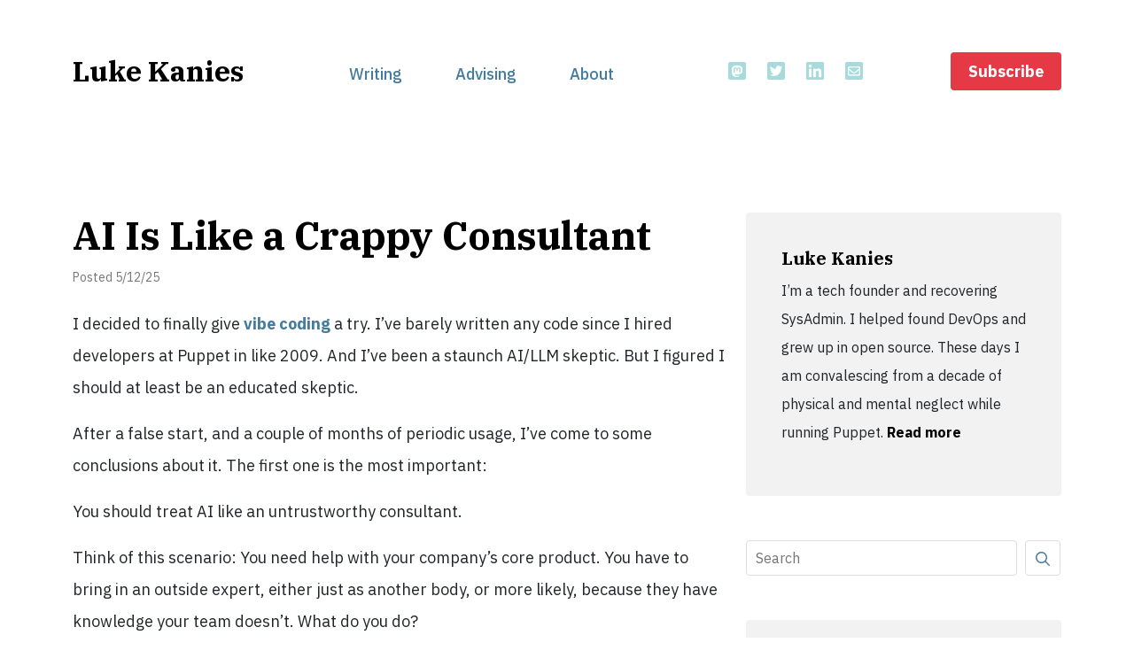

--- FILE ---
content_type: text/html;charset=UTF-8
request_url: https://www.madstop.com/
body_size: 20358
content:
<!DOCTYPE html><html><head><meta name="generator" content="Hugo 0.101.0"><meta charset="utf-8"><meta name="viewport" content="width=device-width,initial-scale=1"><link href="https://cdn.jsdelivr.net/npm/bootstrap@5.2.0/dist/css/bootstrap.min.css" rel="stylesheet" integrity="sha384-gH2yIJqKdNHPEq0n4Mqa/HGKIhSkIHeL5AyhkYV8i59U5AR6csBvApHHNl/vI1Bx" crossorigin="anonymous"><title>Luke Kanies</title><link rel="stylesheet" type="text/css" href="/style.css"><style type="text/css">#mc_embed_signup input.mce_inline_error { border-color:#6B0505; } #mc_embed_signup div.mce_inline_error { margin: 0 0 1em 0; padding: 5px 10px; background-color:#6B0505; font-weight: bold; z-index: 1; color:#fff; }</style><style type="text/css">#mc_embed_signup input.mce_inline_error { border-color:#6B0505; } #mc_embed_signup div.mce_inline_error { margin: 0 0 1em 0; padding: 5px 10px; background-color:#6B0505; font-weight: bold; z-index: 1; color:#fff; }</style></head><body style="zoom: 1;"><div id="header" class="container"><h1 id="logo"><a href="/">Luke Kanies</a></h1><nav id="nav" class="nav justify-content-center"><a class="nav-link" href="/writing/">Writing</a>
<a class="nav-link" href="/advising/">Advising</a>
<a class="nav-link" href="/about/">About</a></nav><div id="social-media-icons"><a rel="me" href="https://hachyderm.io/@lkanies" target="_blank"><img class="social-media-icon" src="/images/Mastodon.png" alt="Mastodon Icon"></a>
<a href="https://twitter.com/lkanies" target="_blank"><img class="social-media-icon" src="/images/Twitter.png" alt="Twitter Icon"></a>
<a href="https://www.linkedin.com/in/lukekanies/" target="_blank"><img class="social-media-icon" src="/images/LinkedIn.png" alt="LinkedIn Icon"></a>
<a href="/cdn-cgi/l/email-protection#7e120b151b3e120b151b151f10171b0d501d1113" target="_blank"><img class="social-media-icon" src="/images/Email.png" alt="Email Icon"></a></div><button class="subscribe-btn" id="header-subscribe-btn">Subscribe</button><div id="modal"><div id="subscription-modal"><div class="container" id="mc_embed_signup"><div class="row justify-content-md-center"><div class="col-xl-8 col-lg-10" id="newsletter"><span id="exit-modal"><img src="/images/xmark-solid.svg" alt="Exit modal icon"></span><p>If you prefer to receive all of my writing in your inbox, you can subscribe here. I strive to publish weekly, on Tuesday mornings.</p><form id="subscribe" class="col-xl-7 col-lg-12" action="https://lukekanies.us11.list-manage.com/subscribe/post?u=db716cf6c249a172a244d611c&amp;id=ff71254ccf&amp;f_id=006e8de0f0" method="post" name="mc-embedded-subscribe-form" target="_blank" novalidate=""><div class="mc-field-group"><label hidden="" for="mce-EMAIL">Email address</label>
<input type="email" name="EMAIL" id="mce-EMAIL" class="subscribe-input" placeholder="Email address">
<span id="mce-EMAIL-HELPERTEXT" class="helper_text"></span>
<button type="submit" class="subscribe-btn" value="Subscribe" name="subscribe" id="mc-embedded-subscribe">Subscribe</button></div><div hidden=""><input type="hidden" name="tags" value="9205741"></div><div id="mce-responses" class="clear"><div class="response" id="mce-error-response" style="display:none"></div><div class="response" id="mce-success-response" style="display:none"></div><div style="position:absolute;left:-5000px" aria-hidden="true"><input type="text" name="b_db716cf6c249a172a244d611c_ff71254ccf" tabindex="-1"></div></div></form></div></div></div></div></div></div><div class="accordion" id="nav-mobile"><div class="accordion-item"><h2 class="accordion-header" id="headingTwo"><button class="accordion-button collapsed" type="button" data-bs-toggle="collapse" data-bs-target="#collapse" aria-expanded="false" aria-controls="collapseTwo">
Luke Kanies</button></h2><div id="collapse" class="accordion-collapse collapse" aria-labelledby="headingTwo" data-bs-parent="#accordionExample"><div class="accordion-body"><ul><li><a class="dropdown-item" href="/writing/">Writing</a></li><li><a class="dropdown-item" href="/advising/">Advising</a></li><li><a class="dropdown-item" href="/about/">About</a></li></ul></div></div></div></div><div class="container"><div id="content"><div class="row"><div class="col-lg-8 col-xs-12"><div id="results"></div><div id="main-content" style="display: block;"><div class="post"><a href="/writing/ai-is-like-a-crappy-consultant/"><h1>AI Is Like a Crappy Consultant</h1></a><time class="post-time" datetime="2025-05-12">Posted 5/12/25</time><br><br><p>I decided to finally give <a href="https://www.merriam-webster.com/slang/vibe-coding">vibe coding</a> a try. I’ve barely written any code since I hired developers at Puppet in like 2009. And I’ve been a staunch AI/LLM skeptic. But I figured I should at least be an educated skeptic.</p><p>After a false start, and a couple of months of periodic usage, I’ve come to some conclusions about it. The first one is the most important:</p><p>You should treat AI like an untrustworthy consultant.</p><p>Think of this scenario: You need help with your company’s core product. You have to bring in an outside expert, either just as another body, or more likely, because they have knowledge your team doesn’t. What do you do?</p><p>Give them commit access and let them work unsupervised? Of course not.</p><p>At the least, you have someone sit by their side, checking every line.</p><p>More likely, you don’t even let them touch the keyboard. After all, you want more than the help – you want your team trained up so they don’t need that help next time. The only way you’ll get that is if your team does the work, even if someone else is telling them what to do.</p><p>That’s how I consulted at Puppet: I show up, I walk you through all the work, and when I leave you have more than a functioning system; you actually know how to use it. Sure, it was faster and easier to do all the work myself. But no one ever learned anything then.</p><p>All the coding I’ve done with AI help is in Swift, using SwiftUI, to build iOS apps. I’ve never worked with anything like any of that – I’ve not used any of the specific tech (other than an iPhone as a user). I’ve never used a UI framework. I’ve never worked in statically typed languages. And I’ve barely ever worked in compiled languages. So, it seemed like a solid use case for getting some fast help.</p><p>My first try used <a href="https://www.cursor.com">Cursor</a>, and let it edit everything.</p><p>After a few iterations, I had a bare-bones application. But… I felt like I was pushing around a bag full of bolts. There was definitely stuff in there. But I didn’t even know how to think about the changes I needed, because I didn’t understand enough.</p><p>So on the second iteration, I decided I would do all the typing: The AI does not get to touch the keyboard. When I started it was all gibberish, because I didn’t understand anything. But after only a session or two, I have a pretty good sense of how both the language and framework work. That’s about when I realized the second big thing:</p><p>AIs are crappy architects.</p><p>It kept giving me stupid advice. For instance, every time it encountered an error, it would just catch it and print some logs. Uhhh… that’s bad. It would encounter a small problem, and design a big stupid solution instead of doing a small rearchitecture. Because it can’t think, it couldn’t realize when it hit a design wall that needed rethinking.</p><p>After a while, I concluded that it wasn’t very good at the back end code – I have a lot of experience with modeling and data flow, and I kept finding dumb things it did. But I never found those dumb things in the area I have no experience: the UI.</p><p>But… then I thought for a bit. And I realized, duh, that’s probably just because I’m not good enough yet to recognize the dumb stuff it’s doing.</p><p>Coincidentally, I am now hitting a repetitive wall with Swift’s type checking. I keep having to break a view into smaller and smaller files so that it can compile fast enough. Turns out that’s the AI’s only trick for fixing this problem. But a small amount of research shows there are other options. In particular, I can instrument the compile and see what’s actually taking all the time, and focus on just rewriting that code to be more compiler-friendly. This is the kind of stuff an experienced programmer does without thinking, but a crappy consultant whose entire experience is based on trawling Stack Overflow probably never figures it out.</p><p>I did find one area where LLMs absolutely excel, and I’d never want to be without them:</p><p>AIs can find your syntax error 100x faster than you can.</p><p>They’ve been a useful tool in multiple areas, to my surprise. But this is the one space where they’ve been an honestly huge help: I know I’ve made a mistake somewhere and I just can’t track it down. I can spend ten minutes staring at my files and pulling my hair out, or get an answer back in thirty seconds.</p><p>There are whole categories of coding problems that look like this, and LLMs are damn good at nearly all of them. Where did I fail to log correctly? Where am I not handling an error appropriately? If I am updating this method name, which files do I have to change?</p><p>I’ve had about five to ten sessions of using Claude – just on the command line, no fancy tools, and no editing allowed. I have about enough experience with Swift and SwiftUI that the terms of the relationship have changed. I feel more like the senior engineer, and it is the junior developer I have working on a short term contract. I can pass it the stupid grunt work (rename this method through the whole system, fill out this boilerplate for a new view, figure out how this new library works).</p><p>But I absolutely can’t trust it to make any big decisions. And I have to check all of its work. (Even better, it won’t be offended when I do.)</p><p>After a few more sessions, I’ll probably start letting it edit files directly. But only for that kind of large scale, small change work. Once I build the error management framework, it can probably push it through the system (especially since I’ve sprinkled my code with comments when the error management was missing). But I’ll still walk through all the changes to ensure it actually makes sense.</p><div class="tags"><a class="tag-btn" href="https://lukekanies.com/tags/opinion">Opinion</a>
<a class="tag-btn" href="https://lukekanies.com/tags/ai">AI</a></div></div><div class="post"><a href="/writing/those-great-new-calendar-tools-probably-wont-help-you/"><h1>Those Great New Calendar Tools Probably Won't Help You</h1></a><time class="post-time" datetime="2023-09-15">Posted 9/15/23</time><br><br><p><em>They’re built for people who hate meetings, not for those who need to be great at them.</em></p><p><img src="/images/calendar.jpg" alt="">
<em>Photo courtesy of <a href="https://unsplash.com/photos/9n1USijYJZ4">JEShoots</a>.</em></p><p>There is a new movement around tools for managing your calendar. My favorite is <a href="https://reclaim.ai" title="Reclaim: Make time when there is none">Reclaim</a>, but there are many others. They provide help running meetings, rearranging them, and avoiding them.</p><p>It’s great that these tools exist. The calendar is the least improved area in the average office worker’s life in the last few decades. My particular bugaboo is that calendar apps don’t know that you exist as a physical person, so they are perfectly willing to let you schedule two in-person events five minutes and 3000 miles apart. Any other kind of application would see that as a catastrophically brain-dead bug, but somehow the tools we use to arrange our lives don’t.</p><p>But… Something always struck me as off about these new tools. I didn’t want to use any of them. <a href="https://lukekanies.com/series-power-tools/">I’m a tool junkie</a>, so this is pretty weird. Even Reclaim took me a while to understand and fit into my life. It was obvious these tools weren’t for me, but why not? Who were they for?</p><p>They’re for front-line workers: Developers, accountants, SREs. I used to be one of those. I’ve certainly been yelled at enough by them for putting meetings on their calendars.</p><p>But I’m not one today. I haven’t been in at least a decade.</p><p>My employees at Puppet used to say they hated meetings (I’m sure they still do, they just don’t work for <em>me</em> any more). I would tell them: Replace “meeting” with “collaborating with my team-mates” and say that again, eh?</p><p>So yeah, I have a different perspective on meetings.</p><p>Not that I think they’re all awesome. But for me — and most other leaders and managers — meetings are how we do our job. The life of a manager is built around communication. Much of it can be unscheduled, and ideally asynchronous. But a lot of it needs to be direct, synchronous, interactive.</p><p>That interactive time is much less efficient than, say, email, which means managers have to schedule their time carefully to ensure they get everything done. And of course, employees <em>hate</em> it when a manager shows up at their desk unannounced and asks for time. They want that meeting scheduled, too.</p><p>So a manager’s day is built around meetings, and there is a new crop of tools to help with them. What’s not to love?</p><p>Well. The tools are built by and for people who hate meetings, and often who aren’t very good at them. Instead, I want tools for people whose job is built around meetings, and who know they must be excellent at them.</p><p>Managers do need help. Not nearly enough of them are actually good at the mechanical parts of their jobs, including managing meetings. But these tools are mostly about avoiding or constraining them. They’re for the people asked to join, not for the ones calling them or running them.</p><p>I hope these tools do well. I want there to be a mature market of great tools in this space.</p><p>But even more so, I hope to see a parallel mature market for tools to help make better meetings. The average employee suffers from all the meetings they have. If managers were better, there would be fewer meetings, and the ones remaining would be better.</p><p>That’s a much better world.</p><div class="tags"><a class="tag-btn" href="https://lukekanies.com/tags/productivity">Productivity</a>
<a class="tag-btn" href="https://lukekanies.com/tags/software">Software</a>
<a class="tag-btn" href="https://lukekanies.com/tags/startup">Startup</a>
<a class="tag-btn" href="https://lukekanies.com/tags/technology">Technology</a>
<a class="tag-btn" href="https://lukekanies.com/tags/tools">Tools</a>
<a class="tag-btn" href="https://lukekanies.com/tags/managers">Managers</a>
<a class="tag-btn" href="https://lukekanies.com/tags/leadership">Leadership</a></div></div><div class="post"><a href="/writing/do-i-hate-investors/"><h1>Do I Hate Investors?</h1></a><time class="post-time" datetime="2023-08-22">Posted 8/22/23</time><br><br><p><em>Of course not. But the fact that people think I do says a lot.</em></p><p><img src="/images/hate.jpg" alt="">
<em>Photo courtesy of <a href="https://unsplash.com/photos/5otlbgWJlLs">Andre Hunter</a>.</em></p><p>Seeking a round of funding is about the most miserable thing I’ve ever done. Truly. Fundraising was less pleasant and more demeaning than anything else I did at Puppet. But Clickety’s final (<a href="https://clickety.app/blog/farewell/">abandoned</a>) round was uncomfortable in a new way.</p><p>Two different investors asked me the same question:</p><p><strong>Why are you fundraising if you hate investors?</strong></p><p>The question caught me flat-footed. Mostly because it’s such a stupid one.</p><p>I don’t love working with real estate agents. I feel like I’m being scammed. Even if I like my own agent, I usually don’t like the other one. I’m uncomfortable the whole time.</p><p>But in the US, it’s way harder to buy or sell a house if you don’t use an agent. And even if I went without, the other side of the party probably would hire one. So, I use a real estate agent. And I work with the agent on the other side at the same time. You want the house, you use the system.</p><p>And when I buy that house? I ask my banker for a loan. It’s not because I love bankers. It’s because I need help buying the house, and he’s in the business of helping people buy houses. Seems pretty straightforward. It has nothing to do with whether I like bankers, banks, or the mortgage financing system.</p><p>The legal system is similar. I actually do like a lot of lawyers. But… god, not all. And the way lawyers often work is stupid. I don’t actually think lawyers designed modern legal documents as a form of job security, but it sure looks like it sometimes.</p><p>But when I need to work with complex contracts, I hire a lawyer. It doesn’t matter whether I like lawyers or the US contract system; I have a job that demands legal help, so I go get it.</p><p>There’s a huge difference between all of them and venture capitalists, though: Bankers, real estate agents, and lawyers don’t demand that I act like I like and respect their industry. But VCs don’t just want me to start a great company. They want me to like and respect them for trying to make money off the work of me and my team.</p><h1 id="why-was-i-fundraising-from-vcs">Why was I fundraising from VCs?</h1><p>To paraphrase Willie Sutton (<a href="https://www.snopes.com/fact-check/willie-sutton/" title="Did Willie Sutton give his reason for robbing banks as 'That's where the money is'?">maybe?</a>), because they’re the ones with the money. If I want funding for my company, I need venture capitalists. What does it matter how I feel about the venture industry?</p><p>If you’re an entrepreneur today, <a href="https://medium.com/s/understanding-venture-capital/venture-capital-is-ripe-for-disruption-1313b909a7bc" title="Venture Capital is ripe for disruption">there is no other source of capital</a>. You can either bootstrap, or raise money from VCs. There are a few firms experimenting at the edges, like <a href="https://calmfund.com" title="Calm Fund">Calm</a>, but they have a minuscule amount of money compared to the venture capital industry.</p><p>Yes, I could bootstrap. I’ve done it before. But it took four and a half years. I’m not as patient today as I was when I was 29. I also thought it made sense to start this company as a CEO and product manager first, rather than as a programmer. (In retrospect that was a mistake.) That made it impossible to bootstrap. I needed a team.</p><p>This question is just offensive, though. Its implication is “you should not raise money from investors unless you are willing to show respect and appreciation for the money they give you”.</p><p>Why? The world famously hates bankers and lawyers, yet continues to work with them. Why does this field get to demand our respect, when others don’t? Finance, especially, is just here for the money, and everyone – them included! – knows it. We just have to convince them we’ll help.</p><h1 id="vcs-are-gatekeepers">VCs are gatekeepers</h1><p>Investors display their power by demanding your respect. They don’t invest in people who don’t show fealty to their image of themselves.</p><p>It’s how banking used to work: Some people got money, and some people didn’t. Fundamentals had nothing to do with it. You had to be in the right network, have the right skin color, the right class. Eventually bankers realized they made less money when they only loaned it to their friends. (And the US government forced them to <a href="https://www.history.com/topics/black-history/fair-housing-act">back off their discrimination</a> a bit.)</p><p>Most investors today will tell you to just “play the game”. This is what they mean: Participate in our discriminatory process, and show us proper respect. This is why you usually need a warm introduction to even be allowed to pitch them.</p><p>It’s a broken system that <a href="https://medium.com/s/understanding-venture-capital/unicorns-distract-us-from-a-graveyard-15317a59aa6f" title="Unicorns distract us from a graveyard">leaves broken people in its wake</a>.</p><p>But I raised money within it, many times, because that’s where the money is.</p><h1 id="hate-the-game-not-the-player">Hate the Game, not the Player</h1><p>No, I don’t hate investors.</p><p>But I do hate the world of venture capital. It is fundamentally flawed. It incentivizes behavior I can’t stand, and quashes behavior I find respectable and moral.</p><p>For what it’s worth, I also hate the larger finance industry. It’s not like venture is some rare target for my ire. There’s a reason I’ve never considered working in finance. (Well. There are several.)</p><p>Venture is an amazing engine for creation and invention. But it mostly invents stuff I wish didn’t exist. And it does not seem to be able to solve the problems that matter most to me or the larger world.</p><p>People appear to hear my <a href="https://lukekanies.com/series-venture-capital/" title="Luke Kanies on Venture Capital">dislike for their industry</a> and think I hate them, personally. I can’t do much about that. I respect and like some investors. I dislike some others. But I generally have no particular feelings about a given individual.</p><p>That being said…</p><p>I don’t tend to <em>respect</em> investors.</p><p>Being a venture capitalist doesn’t automatically disqualify you from garnering respect. But it also does not automatically deserve it.</p><p>In the 1980s, finance was at its peak. People made ungodly amounts of money ruining the lives of thousands and thousands of people. And they were held up as heroes of business. We’ve largely learned that stripping financial assets is maybe not something we should be proud of. These people still get rich, but we have learned not to lionize them.</p><p>Is the modern venture investor as heartless and shameless as a PE investor from 40 years ago? Generally, no. (Although there are definitely exceptions.) But like those 80s wolves of Wall Street, VCs have found a money-making edge, and they’re ruthlessly exploiting it.</p><p>I’m just not that impressed.</p><p>I can see why someone would read that disregard and disrespect as hate. Especially given the power dynamic: I’m asking them for money, yet I’m not showing “proper respect”.</p><p>My banker didn’t demand I “play the game” when I applied for a mortgage. He just needed evidence that I could afford the house I was buying, and that it was worth what I was paying.</p><p>Being autistic means I’ll never be able to “play the game”. It’s literally constructed so only the in-crowd can join. I can <a href="https://en.wikipedia.org/wiki/Autistic_masking">mask</a> for a while. But it takes hundreds of meetings to raise a round. Most people in the meetings look the same, dress the same, went to the same schools, and ask the same questions, yet think they’re special geniuses. And most of them give the same answer (“no”). It becomes hard to hold a facade.</p><p>It’s not a choice, or a lack of skill. It’s a hardwired neurological limitation. You might as well ask me to be <a href="https://www.theguardian.com/business/2019/dec/20/why-wework-went-wrong" title="Why WeWork Went Wrong">taller</a>, or <a href="https://www.thecut.com/2019/03/why-did-elizabeth-holmes-use-a-fake-deep-voice.html" title="Why did Elizabeth Holmes use a fake deep voice?">have a lower voice</a>.</p><p>For better or worse, I’m not sure it matters now. My personal limitations are likely to prevent me from trying to raise money again. But I hit those walls in large part because of how harrowing fundraising is.</p><h1 id="will-i-do-it-again">Will I do it again?</h1><p>My experience at Clickety tells me I’m unlikely to run another venture backed startup.</p><p>It looks like I’m already a bit of a pariah, which might explain part of why it was so hard to raise. (Not that I don’t deserve some of that reputation.) It’s not about to become easier for me. The older I get, the less I can handle gatekeepers. And I was already crap at tolerating them when I was younger.</p><p>My health — both physical and mental — would need to significantly improve. Running a company is stressful enough. Raising money was too much.</p><p>I won’t rule it out. I know my future is going to look different from my past. I have a lot of healing to do.</p><p>But I still believe in the power of software to make people’s lives better. And venture capital is a fantastic source of acceleration. I hope to continue to work with founders, and intrinsically that means working with investors, too, sometimes.</p><p>I also love solving problems. I hope to help others do it. But I won’t rule out trying to solve some problems on my own.</p><p>And maybe one of those solutions will be so good they can’t ignore me.</p><div class="tags"><a class="tag-btn" href="https://lukekanies.com/tags/opinion">Opinion</a>
<a class="tag-btn" href="https://lukekanies.com/tags/startup">Startup</a>
<a class="tag-btn" href="https://lukekanies.com/tags/venture-capital">Venture Capital</a></div></div><div class="post"><a href="/writing/my-monopolies/"><h1>My Monopolies</h1></a><time class="post-time" datetime="2020-11-18">Posted 11/18/20</time><br><br><p><em>Most industries are dominated by monopolies. How we enforce antitrust law explains far more than you might think.</em>
<img src="/images/monopolis.jpeg" alt="">
<em>Photo courtesy of <a href="https://unsplash.com/photos/Sgb3OmpipWY">BP Miller</a>.</em></p><p>My first monopoly was AT&amp;T.</p><p>I <a href="https://lukekanies.com/writing/im-often-asked/">lived on a commune</a> until I was eight. We didn’t have toilets, but we did have phones. We didn’t own them. It was a commune, after all. But they were in our house and we got to use them.</p><p>When we reentered “normal” civilization, we still didn’t own our phones. AT&amp;T did. This was 1984, the same year <a href="https://en.wikipedia.org/wiki/United_States_v._AT%26T">Congress broke them up</a>. I was more confused than injured by their power. Capitalism was new to me. Every single thing in our house was ours, for the first time, except that one. We had to lease it from Ma Bell. Even weirder, the lines in our house were apparently not ours. (I mean. We were renters. But you get the idea.) We had to pay to attach other objects to ports in our own house.</p><p>This confounded me. “Some… outside company I’ve never heard of makes rules about what we have in our house?” Yes indeed.</p><p>Thankfully, <a href="https://en.wikipedia.org/wiki/Breakup_of_the_Bell_System">it didn’t last</a>. With five siblings, we needed but could not have paid for those extra phones.</p><p>My second monopoly was Microsoft.</p><p>They had complete dominance of desktop operating systems and software (the Office suite, plus Outlook/Exchange for email). I went to Reed College, so I exited school as a Mac user, in the middle of <a href="https://arstechnica.com/gadgets/2003/09/mac-09182003/">their dark days</a>. In hopes of avoiding Windows I tried everything else: BeOS, Linux, Solaris, you name it. No matter how fast I ran, I was often stuck on Windows at work because, well, everyone was.</p><p>Microsoft abused its monopoly heavily and freely until <a href="https://en.wikipedia.org/wiki/United_States_v._Microsoft_Corp.">being taken to court</a>. Microsoft’s abusive behavior is usually discussed in terms of its effect on the web. But I’ll never forgive them for Outlook. It taught multiple generations of people to do email incorrectly. To this day, the average business user is incapable of having sophisticated discussions over email because Outlook trained them not to.</p><p>Ironically, Microsoft itself likely only exists because of Congressional antitrust action against IBM. The government eventually withdrew its case against Big Blue, but not before convincing it of the importance of leaving room for others.</p><h2 id="the-paradox-of-antitrust-choice">The Paradox of Antitrust Choice</h2><p>Kids coming up today are lucky. They have so many monopolies to choose from.</p><p>Of course, I don’t actually mean “choose”. You pretty much have to use all of them. Google for search, Facebook for social, Amazon for e-commerce and cloud infrastructure, and Apple for hardware and apps worth paying for.</p><p>Tech is absolutely rife with monopolies. (And <a href="https://www.shortform.com/blog/are-monopolies-good/">monopolists</a>.) But the industry itself is largely in denial about that. “<a href="https://stratechery.com/2020/is-the-internet-different/">We’re different</a>!”</p><p>The last month has highlighted this. Congress has dragged the richest, most powerful tech founders and CEOs in to testify. More importantly, a Judiciary subcommittee has produced a huge <a href="https://judiciary.house.gov/news/documentsingle.aspx?DocumentID=3429">report on concentration in the tech industry</a>.</p><p>Responses from the tech industry have not been great. Many have laughed at congress members for their lack of tech prowess. Some focus more on what the tech companies <a href="https://www.ben-evans.com/benedictevans/2019/12/amazons-market-share19">haven’t taken over yet than on what they have</a>. Others have claimed that tech is so different <a href="https://stratechery.com/2020/anti-monopoly-vs-antitrust/?utm_source=Memberful&amp;utm_campaign=e9209b4e62-daily_update_2020_10_07&amp;utm_medium=email&amp;utm_term=0_d4c7fece27-e9209b4e62-110892777">they have to be looked at fundamentally differently.</a></p><h2 id="tech-is-not-special">Tech is not special</h2><p>I’m going to focus on that last link, from <a href="https://stratechery.com">Ben Thompson</a>. He makes a throwaway comment:</p><blockquote><p>consumer harm, which is the de facto standard for antitrust in the United States</p></blockquote><p>The article itself is interesting and informative, as most of Ben’s writing is. But this small line shows that Ben is in a box that limits how he thinks about antitrust. And if he can’t see out, few others are likely to.</p><p>I think he should. I think you should. I think everyone should.</p><p>Abuse of monopolies affects all of us. It’s not just about tech. We’ve allowed most of our industries to become highly concentrated: <a href="https://psmag.com/social-justice/big-ag-monopolies-have-stifled-small-farmers-2020-democrats-want-to-break-them-up">Agriculture </a>, <a href="https://www.openmarketsinstitute.org/learn/drug-prices-monopoly">pharma</a>, <a href="https://www.msn.com/en-us/news/other/americas-monopoly-problem-explained-by-your-internet-bill/ar-BB107htn">internet access</a>, and many more. Heck, even <a href="https://www.forbes.com/sites/anaswanson/2014/09/10/meet-the-four-eyed-eight-tentacled-monopoly-that-is-making-your-glasses-so-expensive/?sh=17b508e96b66">eyeglasses</a>.</p><p>America doesn’t have a tech monopoly problem. We have a plain old monopoly problem.</p><p>Ben works hard to explain that the tech monopolies are natural because of what he calls <a href="https://stratechery.com/aggregation-theory/">Aggregation Theory</a>. He implies this makes their monopolies more acceptable, even inevitable. He accepts <a href="https://stratechery.com/2020/united-states-v-google/">there is abuse</a>, but a very narrow definition of it. Even if his theory is sound (which <a href="https://superwuster.medium.com/reviewing-ben-thompsons-stratechery-45b545dd959">I am not convinced of</a>), it doesn’t explain the rest of the monopolies that plague us.</p><p>Something else does.</p><h2 id="the-consumer-welfare-standard-is-not-the-law">The “consumer welfare” standard is not the law</h2><p>Ben is right that US antitrust law focuses on consumer welfare. That’s pretty much the work of one person: Robert Bork. His book, <a href="https://en.wikipedia.org/wiki/The_Antitrust_Paradox">The Antitrust Paradox</a>, successfully rewrote the history of American antitrust enforcement. Gone were concerns about competitive markets, or any discussions of the downsides of market power. Nope. If prices are low, it’s good. That’s it.</p><p>He didn’t get any new laws passed. He just convinced our country to enforce them differently.</p><p>Yes, consumer welfare is an important input in the laws themselves. But there’s far more to it, including a healthy focus on market power. Yet Bork managed to gut everything else with one book. (To be fair, there were a lot of rich and powerful people set who became even more so once he won.)</p><p>To be clear: The laws themselves have not changed. Only how we enforce them, within the government and the courts.</p><p>It is impossible to understand antitrust enforcement in our country without accepting this fact: <strong>We have strong antitrust laws and are choosing not to enforce them</strong>. They have been gutted by an extreme interpretation, and fifty years later, nearly every industry demonstrates the ruinous consequences.</p><h2 id="revisiting-consumer-welfare">Revisiting Consumer Welfare</h2><p>Bork successfully reframed the downsides of market power, with a lot of help from the <a href="https://www.law.uchicago.edu/news/reassessing-chicago-school-antitrust-law">Chicago School of Law</a>. But there have always been people fighting back.</p><p><a href="https://www.bloomberg.com/news/articles/2020-10-26/how-big-is-bad-has-become-a-big-big-deal">And they’re finally starting to make headway</a>.</p><p>Lena Khan produced the seminal work in this category, <a href="https://www.yalelawjournal.org/pdf/e.710.Khan.805_zuvfyyeh.pdf">Amazon’s Antitrust Paradox</a>. She lays bare how powerful Amazon is, and how useless consumer welfare is as a means of assessing monopoly abuse. Its impact has allowed her to carry the flag even further.</p><p>In particular, she was part of the team that ran that Judiciary subcommittee hearing, and produced the related report.</p><p>Yes, her argument - and thus at least partly, the argument made by Congress - is that Amazon and its peers have too much power, and they are abusing it to gain even more.</p><p>But more importantly, she’s arguing that <strong>you cannot have a conversation about market power without also talking about standards other than consumer welfare</strong>.</p><p>That’s what Ben Thompson (and Ben Evans) and all the other tech commentators need to understand.</p><p>The argument is not really whether one of these companies is a monopoly. It’s what standard we should use to assess their behavior.</p><p>Do we let Bork decide, and use a light hand and generally tolerate heavy concentration of power?</p><p>Or should we follow the original intent of the laws, focusing more on encouraging a competitive landscape and a market free from companies that are too big and too powerful?</p><h2 id="the-tech-monopoly-minefield">The Tech Monopoly Minefield</h2><p>Every tech founder I know builds their business around the reality of these monopolies. If you’re in e-commerce, your business is defined by the space Amazon leaves you. You don’t necessarily have to be on Amazon, but <a href="https://www.washingtonpost.com/business/economy/birkenstock-ceo-accuses-amazon-of-modern-day-piracy/2017/07/25/24fa7644-7086-11e7-8f39-eeb7d3a2d304_story.html">prepare to be attacked if you’re not</a>. If you’re in social, you have to ensure Facebook doesn’t want your business. If you make apps, you can only make or sell them <a href="https://www.theverge.com/2020/6/16/21293419/hey-apple-rejection-ios-app-store-dhh-gangsters-antitrust">the way Apple lets you</a>.</p><p>I expect most founders and investors don’t even realize how much we’ve given up on doing because of these monopolies (and all the smaller industry heavyweights, like Salesforce). We talk big about agile startups outwitting the big players, but… that only works if they can’t choke off your suppliers, outbid you for engineers, or take <a href="https://slate.com/technology/2013/10/amazon-book-how-jeff-bezos-went-thermonuclear-on-diapers-com.html">hundreds of millions in losses to destroy your company</a>.</p><p>What could we build if we didn’t have to fear so many big players?</p><h2 id="conclusion">Conclusion</h2><p>I’m still haunted by that AT&amp;T phone we didn’t own.</p><p>I could not be happier that the government is finally revisiting our antitrust standards. And honestly, I’d rather they make mistakes in regulating the huge players than not regulate them all. We’ve seen what five decades of almost no action results in.</p><p>Like everyone, I love fast cheap shipping. But it’s not worth destroying independent retailers over. Honestly, I can’t stand using any of Facebook’s products, but maybe I could if they were stand-alone instead of part of a soulless corporation bent on domination.</p><p>I believe in the free market. But none of the markets I’m interested in are. They’re all dominated by players so large, so powerful, that our only choice is to work with or around them.</p><p>It’s long past time to get rid of the consumer welfare standard, and bring back to true antitrust enforcement.</p><div class="tags"><a class="tag-btn" href="https://lukekanies.com/tags/economics">Economics</a>
<a class="tag-btn" href="https://lukekanies.com/tags/industry">Industry</a>
<a class="tag-btn" href="https://lukekanies.com/tags/software">Software</a>
<a class="tag-btn" href="https://lukekanies.com/tags/startup">Startup</a>
<a class="tag-btn" href="https://lukekanies.com/tags/strategy">Strategy</a>
<a class="tag-btn" href="https://lukekanies.com/tags/technology">Technology</a></div></div><div class="post"><a href="/writing/designing-tomorrows-privacy/"><h1>Designing Tomorrow’s Privacy</h1></a><time class="post-time" datetime="2020-10-22">Posted 10/22/20</time><br><br><p><em>Privacy expectations are changing. How will companies change with them?</em></p><p><img src="/images/tobias-tullius-4dKy7d3lkKM-unsplash.jpg" alt=""></p><p><em>Photo courtesy of <a href="https://unsplash.com/photos/4dKy7d3lkKM">Tobias Tullius</a></em>
Change is coming to how tech companies handle privacy. Everyone is going to have to adjust, but new startups are caught in the middle: Be as useful as the companies built in the old world, while following the new rules.</p><p>Today’s dominant tech companies don’t care much about privacy. Many of their businesses couldn’t exist if people were careful with their data. Facebook only survives if people are willing to share widely and publicly. Google’s ad engines feed on reams of public data.</p><p>Privacy will matter far more to new companies. Google has taught companies <a href="https://www.cnbc.com/2020/03/10/yelp-testifies-against-google-in-antitrust-senate-hearing.html">the cost of sharing their data publicly</a>. Consumers are slowly waking up to how pernicious Facebook’s data practices are. And the laws themselves are changing.</p><p>Regulation is already happening at the <a href="https://www.oag.ca.gov/privacy/ccpa">state level</a>, and <a href="https://en.wikipedia.org/wiki/General_Data_Protection_Regulation">internationally</a>. You might not want federal legislation, but state by state rules would strangle growth of new startups.</p><p>I know some say government can only create problems, not fix them. I am not so cynical. The creation of the EPA is a great example of government taking industry in hand and making the world better. I am eager for Congress to take privacy as seriously.</p><h2 id="the-business-of-privacy">The Business of Privacy</h2><p>But I’m not a legislator. I’m a builder. I’m more interested in understanding how people’s behavior will change, and what that means for the products I’m creating.</p><p>For some, the future of privacy is already here. DuckDuckGo is thriving (despite its silly name) on promises of providing great search without all the tracking. The Brave browser is growing for similar reasons.</p><p>But how big is this change? Will the average person in the next decade expect to retain privacy, demand companies respect their data? (I originally wrote “computer user” here instead of “person.” With the smartphone, there is no difference.)</p><p>Or will privacy concerns continue to be like security concerns have been for the past decade: the domain of the few, the nerds?</p><p>This starts as a moral question. <a href="https://en.wikipedia.org/wiki/Right_to_privacy">Privacy is a fundamental right</a>. We deserve applications whose business model requires it, rather than neglects it.</p><p>But it’s also a business question. What kinds of companies thrive in the current privacy framework? Will they thrive in ten years? What about a world with little privacy? Which companies might do better if people cared more about it?</p><p>It’s worth elaborating on what I mean by privacy. Google and Facebook have very different definitions, for example. Facebook’s business is built on promising as little privacy as possible, and delivering even less. They share your data with pretty much everyone. Google just uses your data internally. They don’t share your browsing history; they just use it to market ads.</p><p>There are far more companies out there like Google than Facebook. Everyone shouting “<a href="https://www.forbes.com/sites/forbestechcouncil/2019/11/15/data-is-the-new-oil-and-thats-a-good-thing/#7ca5a6a67304">data is the new oil</a>” is advocating for Google’s business model: Collect a ton of data and profit off of it. It might start as your customers’ data, but if you collect enough it, and tie it all together, it becomes your data.</p><p>By policy, these companies (usually) care more about privacy than Facebook does. They rarely sell or share your data. This is better. But privacy isn’t restricting data to only a few trillion-dollar companies. It’s sharing my data with people, not companies.</p><p>It’s instructive to look at one company offering less privacy today than in the past: Microsoft. In the old days, all of my documents sat on my computers. My email ran through servers run by corporate. Microsoft could never have gotten to any of them.</p><p>Now it’s all “on the cloud.” What does that mean? Microsoft has it. They might not be sharing it with others, but they’re certainly looking at it. Oh, maybe individuals aren’t. But their programs are.</p><p>This can be good. Usage data can help vendors improve their software.</p><p>But mostly, it’s bad. These promises of better software tend to be hollow. I don’t want better ads. I don’t want your algorithm picking what I see. And I certainly don’t want machine-learning recommendations based on a <a href="https://www.publicmedievalist.com/no-average-person/">statistically average user</a>.</p><p>People are beginning to see the downsides of handing all of their data to companies. They know that Facebook, Google, Microsoft, Apple, and Amazon have too much power. They are changing their privacy expectations. Not just the nerds, but average people.</p><p>But how much? How fast?</p><h2 id="the-cloud-conundrum">The Cloud Conundrum</h2><p>Privacy in the modern era is a special quandary. The cloud is pretty great. No synchronization. No management. Easy sharing.</p><p>No one wants to give that up. Yet today, cloud usually brings severe privacy compromises.</p><p>Do I try to build without the cloud, enabling more privacy, and try to compete with what might be less functionality? Or do I build on the tools everyone else uses, where a lack of privacy means there’s little limit to what I do?</p><p>Is there a world where you get all of the benefits of centralization, of the cloud, of being online, but don’t have to sacrifice your privacy? Can you be in the cloud, but keep your own data instead of letting a company put it all into one bucket?</p><p>I think so. For many cases, I don’t even think it will be that hard. It will just require thinking differently. It will require new answers, maybe slightly harder ones. But not whole new forms of math or science. Something attainable and reasonable today.</p><p>As a founder and investor, there still might be big downsides. It might mean you can’t be the next Google. The next Facebook. Or even the next Salesforce.</p><p>It might be that a company is worth less if it does <em>not</em> exploit your data.</p><p>What if ethical, privacy-conscious companies stay small, and unethical privacy-destroying companies get to keep growing? There is precedent. Prior to the creation of the EPA, an industrial plant would be committing fiscal suicide to spend money reducing pollution.</p><p>I worry about this. I’d sure love to see better behaved companies get rewarded with growth. But that’s certainly not the world right now.</p><p>Of course, this is partially why we need new regulation. The rules need to change. There was a time when big business just dumped all of its waste in the local rivers. It was cheap. Why should they care if it killed people and ecosystems? Gotta protect shareholder value! But then the rules changed. Nixon (!) created the EPA, and now we take it for granted that industrial players are forced to protect the air and water at least a bit.</p><p>The rules will matter less if enough people change. If you stop buying from companies who abuse your data, they’ll stop doing it. If the next Facebook can’t be built off of your data, then someone will need to find a new way - and hopefully a better one! - to meet your needs.</p><p>But maybe those businesses won’t be quite as big. Or get there quite as fast.</p><p>Are you ok with that? Is that a reasonable trade off?</p><p>It is for me. Facebook didn’t make me a billionaire. I’m not at risk of some other data-centric company making me rich. I’m not investing in companies that collect and exploit your data.</p><p>But a lot of people are. A lot of our industry is built on the idea that access to this data is good. Many companies could work without it, but choose not to.</p><p>Take the smart home, for example. My smart thermostat is in my house with me, right next to my phone. On the same network. But how does my phone configure it? Not by talking directly! No. My phone contacts cloud services, which then contact my thermostat. Why? Partially because it’s easier. But mostly it’s about data.</p><p>There’s no chance Google would have bought Nest for $3.2B if that data weren’t available.</p><p>Maybe Nest would be a better company if it were more concerned with making better devices instead of extracting our data. But I don’t think Google would be as excited about that other company. Investors like the multiples that all that data gives them. And product people like what the data allows.</p><p>Like industrial effluent, this data is toxic. Dangerous. I’m afraid of what’s being done with what leaks out. I’m afraid of all of the bias. I’m afraid of businesses built on my lack of privacy, my lack of boundaries.</p><h2 id="my-bet-on-privacy">My Bet on Privacy</h2><p>My new company assumes people will care more about privacy than they have. I expect I’m giving up some long-term potential by doing so. There are things we can’t do as a result. Things that our competitors might find easy to do.</p><p>But we’ll be able to make promises no one else can. And we’ll find new ways - hopefully better ones - to solve our customers’ most important problems.</p><p>Even writing this frightens me a bit.</p><p>I’d love to believe that promising privacy would make my company more valuable, make it easier to raise money. I <em>know</em> it will make it easier to hire people.</p><p>Some users will choose us specifically because of our privacy model. But how many? And will it be enough?</p><p>I know the bet I’m making.</p><p>But I also know it’s a risky one.</p><div class="tags"><a class="tag-btn" href="https://lukekanies.com/tags/economics">Economics</a>
<a class="tag-btn" href="https://lukekanies.com/tags/founder">Founder</a>
<a class="tag-btn" href="https://lukekanies.com/tags/startup">Startup</a>
<a class="tag-btn" href="https://lukekanies.com/tags/startup">Startup</a>
<a class="tag-btn" href="https://lukekanies.com/tags/strategy">Strategy</a>
<a class="tag-btn" href="https://lukekanies.com/tags/technology">Technology</a>
<a class="tag-btn" href="https://lukekanies.com/tags/venture-capital">Venture Capital</a></div></div><ul class="pagination pagination-default"><li class="page-item disabled"><a aria-disabled="true" aria-label="First" class="page-link" role="button" tabindex="-1"><span aria-hidden="true">««</span></a></li><li class="page-item disabled"><a aria-disabled="true" aria-label="Previous" class="page-link" role="button" tabindex="-1"><span aria-hidden="true">«</span></a></li><li class="page-item active"><a aria-current="page" aria-label="Page 1" class="page-link" role="button">1</a></li><li class="page-item"><a href="/page/2/" aria-label="Page 2" class="page-link" role="button">2</a></li><li class="page-item"><a href="/page/3/" aria-label="Page 3" class="page-link" role="button">3</a></li><li class="page-item"><a href="/page/4/" aria-label="Page 4" class="page-link" role="button">4</a></li><li class="page-item"><a href="/page/5/" aria-label="Page 5" class="page-link" role="button">5</a></li><li class="page-item"><a href="/page/2/" aria-label="Next" class="page-link" role="button"><span aria-hidden="true">»</span></a></li><li class="page-item"><a href="/page/15/" aria-label="Last" class="page-link" role="button"><span aria-hidden="true">»»</span></a></li></ul></div><div id="mc_embed_signup"><div id="newsletter" class="row basic-newsletter"><p class="description col-xl-5 col-lg-12">Get new writing in your inbox.</p><form id="subscribe" class="col-xl-7 col-lg-12" action="https://lukekanies.us11.list-manage.com/subscribe/post?u=db716cf6c249a172a244d611c&amp;id=ff71254ccf&amp;f_id=006e8de0f0" method="post" name="mc-embedded-subscribe-form" target="_blank" novalidate=""><div class="mc-field-group"><label hidden="" for="mce-EMAIL">Email address</label>
<input type="email" name="EMAIL" id="mce-EMAIL" class="subscribe-input" placeholder="Email address">
<span id="mce-EMAIL-HELPERTEXT" class="helper_text"></span>
<button type="submit" class="subscribe-btn" value="Subscribe" name="subscribe" id="mc-embedded-subscribe">Subscribe</button></div><div hidden=""><input type="hidden" name="tags" value="9205741"></div><div id="mce-responses" class="clear"><div class="response" id="mce-error-response" style="display:none"></div><div class="response" id="mce-success-response" style="display:none"></div><div style="position:absolute;left:-5000px" aria-hidden="true"><input type="text" name="b_db716cf6c249a172a244d611c_ff71254ccf" tabindex="-1"></div></div></form></div></div></div><div class="col-lg-4 col-xs-12"><div id="sidebar"><div class="sidebar-section"><h3 class="sidebar-title">Luke Kanies</h3><p>I’m a tech founder and recovering SysAdmin. I helped found DevOps and grew up in open source. These days I am convalescing from a decade of physical and mental neglect while running Puppet.
<span class="read-more"><a href="/about/">Read more</a></span></p></div><div id="search"><label hidden="" for="searchBox">Search</label>
<input placeholder="Search" type="text" name="searchBox" id="searchBox" style="">
<button value="search" id="search-input">
<img class="social-media-icon" src="/images/Search.png" alt="Search Icon"></button><div id="no-result"></div></div><div class="sidebar-section"><div class="sidebar-header"><h3 class="sidebar-title">Recent posts</h3><span class="view-all"><a href="/writing">View all</a></span></div><ul><li class="sidebar__post-title"><a href="/writing/ai-is-like-a-crappy-consultant/">AI Is Like a Crappy Consultant</a>
<span class="sidebar__post-date">5/12/25</span></li><li class="sidebar__post-title"><a href="/writing/those-great-new-calendar-tools-probably-wont-help-you/">Those Great New Calendar Tools Probably Won't Help You</a>
<span class="sidebar__post-date">9/15/23</span></li><li class="sidebar__post-title"><a href="/writing/do-i-hate-investors/">Do I Hate Investors?</a>
<span class="sidebar__post-date">8/22/23</span></li><li class="sidebar__post-title"><a href="/writing/my-monopolies/">My Monopolies</a>
<span class="sidebar__post-date">11/18/20</span></li><li class="sidebar__post-title"><a href="/writing/designing-tomorrows-privacy/">Designing Tomorrow’s Privacy</a>
<span class="sidebar__post-date">10/22/20</span></li><li class="sidebar__post-title"><a href="/writing/dont-make-board-decks/">Don’t Make Board Decks</a>
<span class="sidebar__post-date">7/22/20</span></li><li class="sidebar__post-title"><a href="/writing/entrepreneur-stage-1-bootstrapping-burnout-and-babies/">Entrepreneur, Stage 1: Bootstrapping, Burnout, and Babies</a>
<span class="sidebar__post-date">7/7/20</span></li><li class="sidebar__post-title"><a href="/writing/the-first-two-million-dollar-check/">The First Two-Million-Dollar Check</a>
<span class="sidebar__post-date">6/30/20</span></li><li class="sidebar__post-title"><a href="/writing/how-techcrunch-is-like-the-iliad/">How TechCrunch is like the Iliad</a>
<span class="sidebar__post-date">5/21/20</span></li><li class="sidebar__post-title"><a href="/writing/p-hacking-in-startups/">P-Hacking in Startups</a>
<span class="sidebar__post-date">5/6/20</span></li></ul><h3 class="sidebar-title margin-top">Top posts</h3><ul><li class="sidebar__post-title"><a href="/writing/ai-is-like-a-crappy-consultant/">AI Is Like a Crappy Consultant</a>
<span class="sidebar__post-date">5/12/25</span></li><li class="sidebar__post-title"><a href="/writing/do-i-hate-investors/">Do I Hate Investors?</a>
<span class="sidebar__post-date">8/22/23</span></li><li class="sidebar__post-title"><a href="/writing/entrepreneur-stage-1-bootstrapping-burnout-and-babies/">Entrepreneur, Stage 1: Bootstrapping, Burnout, and Babies</a>
<span class="sidebar__post-date">7/7/20</span></li><li class="sidebar__post-title"><a href="/writing/the-automators-dilemma/">The Automator's Dilemma</a>
<span class="sidebar__post-date">5/24/19</span></li><li class="sidebar__post-title"><a href="/writing/follow-your-weird/">Follow your weird</a>
<span class="sidebar__post-date">12/13/18</span></li><li class="sidebar__post-title"><a href="/writing/why-we-hate-working-for-big-companies/">Why We Hate Working for Big Companies</a>
<span class="sidebar__post-date">4/10/18</span></li><li class="sidebar__post-title"><a href="/writing/your-whiteboard-and-post-its-arent-kanban/">Your Whiteboard and Post-Its Aren’t&nbsp;Kanban</a>
<span class="sidebar__post-date">3/1/17</span></li><li class="sidebar__post-title"><a href="/writing/no-you-dont-learn-more-from-failure/">No, You Don’t Learn More from Failure</a>
<span class="sidebar__post-date">1/24/17</span></li></ul><h3 class="sidebar-title margin-top">Series</h3><ul><li class="sidebar__post-title"><a href="/series-blockchain-without-blockchain/">Series: Blockchain Without Blockchain</a></li><li class="sidebar__post-title"><a href="/series-power-tools/">Series: Power tools</a></li><li class="sidebar__post-title"><a href="/series-venture-capital/">Series: Venture Capital</a></li></ul><h3 class="sidebar-title margin-top">Category</h3><ul><li class="sidebar__post-title"><a href="/tags/advice/">Advice</a>
<span class="sidebar__post-date">7 posts</span></li><li class="sidebar__post-title"><a href="/tags/ai/">AI</a>
<span class="sidebar__post-date">1 posts</span></li><li class="sidebar__post-title"><a href="/tags/apple/">Apple</a>
<span class="sidebar__post-date">2 posts</span></li><li class="sidebar__post-title"><a href="/tags/automation/">Automation</a>
<span class="sidebar__post-date">2 posts</span></li><li class="sidebar__post-title"><a href="/tags/blockchain/">Blockchain</a>
<span class="sidebar__post-date">5 posts</span></li><li class="sidebar__post-title"><a href="/tags/crypto/">Crypto</a>
<span class="sidebar__post-date">5 posts</span></li><li class="sidebar__post-title"><a href="/tags/culture/">Culture</a>
<span class="sidebar__post-date">5 posts</span></li><li class="sidebar__post-title"><a href="/tags/economics/">Economics</a>
<span class="sidebar__post-date">9 posts</span></li><li class="sidebar__post-title"><a href="/tags/founder/">Founder</a>
<span class="sidebar__post-date">15 posts</span></li><li class="sidebar__post-title"><a href="/tags/industry/">Industry</a>
<span class="sidebar__post-date">1 posts</span></li><li class="sidebar__post-title"><a href="/tags/leadership/">Leadership</a>
<span class="sidebar__post-date">8 posts</span></li><li class="sidebar__post-title"><a href="/tags/managers/">Managers</a>
<span class="sidebar__post-date">1 posts</span></li><li class="sidebar__post-title"><a href="/tags/news/">News</a>
<span class="sidebar__post-date">2 posts</span></li><li class="sidebar__post-title"><a href="/tags/opinion/">Opinion</a>
<span class="sidebar__post-date">46 posts</span></li><li class="sidebar__post-title"><a href="/tags/personal/">Personal</a>
<span class="sidebar__post-date">11 posts</span></li><li class="sidebar__post-title"><a href="/tags/productivity/">Productivity</a>
<span class="sidebar__post-date">3 posts</span></li><li class="sidebar__post-title"><a href="/tags/review/">Review</a>
<span class="sidebar__post-date">1 posts</span></li><li class="sidebar__post-title"><a href="/tags/science/">Science</a>
<span class="sidebar__post-date">1 posts</span></li><li class="sidebar__post-title"><a href="/tags/software/">Software</a>
<span class="sidebar__post-date">15 posts</span></li><li class="sidebar__post-title"><a href="/tags/startup/">Startup</a>
<span class="sidebar__post-date">54 posts</span></li><li class="sidebar__post-title"><a href="/tags/strategy/">Strategy</a>
<span class="sidebar__post-date">10 posts</span></li><li class="sidebar__post-title"><a href="/tags/technology/">Technology</a>
<span class="sidebar__post-date">18 posts</span></li><li class="sidebar__post-title"><a href="/tags/tools/">Tools</a>
<span class="sidebar__post-date">13 posts</span></li><li class="sidebar__post-title"><a href="/tags/venture-capital/">Venture Capital</a>
<span class="sidebar__post-date">19 posts</span></li><li class="sidebar__post-title"><a href="/tags/writing/">Writing</a>
<span class="sidebar__post-date">3 posts</span></li></ul></div></div><p class="text-center">© 2022 Luke Kanies. All Rights Reserved. Contact</p></div></div>


</div></div>
<script data-cfasync="false" src="/cdn-cgi/scripts/5c5dd728/cloudflare-static/email-decode.min.js"></script><script defer src="https://static.cloudflareinsights.com/beacon.min.js/vcd15cbe7772f49c399c6a5babf22c1241717689176015" integrity="sha512-ZpsOmlRQV6y907TI0dKBHq9Md29nnaEIPlkf84rnaERnq6zvWvPUqr2ft8M1aS28oN72PdrCzSjY4U6VaAw1EQ==" data-cf-beacon='{"version":"2024.11.0","token":"64da3b0d05ba44e897d530c15ac5b747","r":1,"server_timing":{"name":{"cfCacheStatus":true,"cfEdge":true,"cfExtPri":true,"cfL4":true,"cfOrigin":true,"cfSpeedBrain":true},"location_startswith":null}}' crossorigin="anonymous"></script>
</body></html>

--- FILE ---
content_type: text/css; charset=UTF-8
request_url: https://www.madstop.com/style.css
body_size: 1341
content:
@import url("https://fonts.googleapis.com/css2?family=IBM+Plex+Sans:wght@400;500;600;700&display=swap");@import url("https://fonts.googleapis.com/css2?family=IBM+Plex+Serif:wght@700&display=swap");body{font-family:"IBM Plex Sans",sans-serif}h1{font-family:"IBM Plex Serif",serif;font-size:44px;font-weight:700}a{color:#457B9D;font-weight:700;text-decoration:none}a h1{color:#000}#header{display:flex;padding-top:50px;padding-bottom:130px;justify-content:space-between;align-items:center}#header #nav{margin-top:6px}#header #logo a{font-size:32px;font-weight:700;color:#000 !important;font-family:"IBM Plex Serif",serif;text-decoration:none}#header #social-media-icons{min-width:156px}#header #social-media-icons .social-media-icon{width:20px;margin:10px}#header .nav-link{color:#457B9D;font-size:18px;font-weight:500;padding:10px 30px}#header .active{color:#000}#header .active::after{content:"";height:3px;background:#000;display:block;margin:0 auto;width:100%;border-radius:2px;margin-top:5px}.subscribe-btn{background-color:#E63946;color:#fff;font-size:18px;padding:8px 20px;border-radius:4px;outline:none;border:none;font-weight:700}#sidebar{max-width:400px}#sidebar .sidebar-section{background-color:#F2F2F2;border-radius:4px;padding:40px;margin-bottom:50px}#sidebar .sidebar-section p{line-height:32px}#sidebar .sidebar-section .sidebar-header{display:flex;justify-content:space-between}#sidebar .sidebar-section .sidebar-title{font-size:20px;font-weight:700;color:#000;font-family:"IBM Plex Serif",serif}#sidebar .sidebar-section .margin-top{margin-top:60px}#sidebar .sidebar-section .view-all a{color:#000;font-weight:700;font-size:16px;text-decoration:none}#sidebar .sidebar-section .read-more a{font-weight:700;color:#000;text-decoration:none}#sidebar .sidebar-section ul{padding:0;list-style:none}#sidebar .sidebar-section ul li{display:flex;justify-content:space-between;font-weight:400;margin-bottom:12px}#sidebar .sidebar-section ul li a{text-decoration:none;color:#457B9D;font-weight:500}#sidebar .sidebar-section ul li .sidebar__post-date{font-size:14px;font-weight:400}#sidebar #search{margin-bottom:50px;width:100%}#sidebar #search input{border:1px solid #DDD;border-radius:4px;width:calc(100% - 50px);height:40px;padding-left:10px;border-style:solid}#sidebar #search input :focus-visible{border-color:#457B9D}#sidebar #search button{border:1px solid #DDD;width:40px;height:40px;background-color:#fff;border-radius:4px;margin-left:5px}#main-content>.post:first-of-type{margin-top:0}.about img{width:300px !important;height:300px}.post{margin-top:80px}.post img{display:block;margin:40px 0;width:100%}.post p{font-size:18px;font-weight:400;line-height:36px}.post .tags{margin-top:40px}.post .tags .tag-btn{background-color:#A8DADC;color:#333;padding:6px 8px;border-radius:4px;font-size:14px;font-weight:500;text-decoration:none;margin-right:10px}.post .post-time{color:#777;font-size:14px;font-weight:400;margin-bottom:0}.post h2{font-weight:700;font-size:32px;font-family:"IBM Plex Serif",serif;margin:60px 0 20px 0}.post h2 a{font-size:24px}.post blockquote p{font-size:24px;color:#777;font-weight:600;line-height:48px;margin:60px;max-width:560px;border-left:4px solid #F2F2F2;padding-left:40px}.post p a{color:#457B9D;font-weight:700;text-decoration:none}.post p a:hover{color:#457B9D}.basic-newsletter form{padding-left:0}#newsletter{background-color:#F2F2F2;padding:40px 40px 30px 40px;border-radius:4px;margin:50px 0;align-items:baseline;display:flex}#newsletter .description{font-weight:700;font-size:18px;padding-right:0}#newsletter input{height:40px;font-size:16px;border:1px solid #DDD;border-radius:4px;padding-left:10px;width:calc(100% - 140px)}#newsletter .subscribe-btn{width:100px;padding:8px;font-size:16px;margin-left:10px}#pagination{display:flex;flex-direction:row;justify-content:space-between;margin-bottom:50px;align-items:flex-start}#pagination>div{display:flex;align-items:flex-start}#pagination span{font-size:14px;font-weight:500;color:#777}#pagination p{color:#457B9D;font-size:18px;font-weight:400;line-height:24px;max-width:300px;margin:5px 0 0 0}#pagination a{text-decoration:none;align-self:center;padding-top:5px}#pagination #previous-post>div{margin:0 20px}#pagination #previous-post .left-arrow{height:fit-content;margin-top:15px}#pagination #next-post{text-align:right}#pagination #next-post>div{margin:0 20px}#pagination #next-post .right-arrow{height:fit-content;margin-top:15px}h3 .post-title{font-size:20px;font-weight:700;font-family:"IBM Plex Serif",serif;line-height:20px;text-decoration:none;color:#457B9D}.highlight-menu-item{color:#E63946 !important}.pagination{margin-top:40px}.pagination .page-item:first-of-type,.pagination .page-item:nth-child(2),.pagination .page-item:last-of-type,.pagination .page-item:nth-last-child(2){display:none}.pagination .page-item{--bs-pagination-color: #457B9D;--bs-pagination-active-border-color: #CCC;--bs-pagination-bg: #A8DADC;--bs-pagination-active-bg: #F2F2F2;--bs-pagination-border-radius: 4px !important;--bs-pagination-active-color: #000;margin-right:10px;--bs-pagination-padding-x: 25px;border-radius:4px}.pagination a{font-size:14px}#results small{display:none}#results .container div:nth-child(2){display:none}#results .post{margin-top:0}#modal{display:none}#modal #subscription-modal{z-index:1;position:absolute;top:0;left:0;background-color:#7777778c;height:100vh;width:100vw;display:flex;justify-content:center;align-items:center}#modal #subscription-modal #newsletter{flex-direction:column;justify-content:center;align-items:center}#modal #subscription-modal #newsletter span{cursor:pointer;margin-top:-20px;align-self:end;margin-bottom:15px}#modal #subscription-modal #newsletter span img{width:15px}#modal #subscription-modal #newsletter #subscribe{display:inline;margin-top:15px;width:100%}#modal #subscription-modal #newsletter #subscribe .subscribe-btn{width:125px}#nav-mobile{margin-bottom:60px}#nav-mobile button{width:100%;background-color:#F2F2F2;border:none;color:#457B9D;font-weight:700;border-radius:0;outline:none;box-shadow:none;justify-content:center}#nav-mobile button:focus{outline:none}#nav-mobile button::after{margin-left:10px}#nav-mobile>div{border-radius:0}#nav-mobile .accordion-body{padding:0}#nav-mobile .accordion-body ul{list-style-type:none;text-align:center;margin-bottom:0;padding:0 20px}#nav-mobile .accordion-body ul :hover{color:#000}#nav-mobile .accordion-body ul li{color:#457B9D;padding:10px;border-bottom:1px solid #DDD;font-size:18px}#nav-mobile .accordion-body ul li a{font-weight:700}#nav-mobile .accordion-body ul li .active{color:#000;font-weight:500}#nav-mobile .accordion-body ul li:last-of-type{border-bottom:none}@media screen and (min-width: 767px){#nav-mobile{display:none}}@media screen and (max-width: 767px){#header #nav{display:none}}@media screen and (max-width: 991px){#header{padding-bottom:15px;display:block}#header #social-media-icons a:nth-child(1) img{margin-left:0}#header #header-subscribe-btn{float:right;margin-top:-85px}#mobile-menu{padding-bottom:50px}}@media only screen and (max-width: 991px) and (min-width: 767px){#header{padding-bottom:50px}#header h1{display:flex;float:left;margin-top:6px}#header #nav{justify-content:flex-start !important}}@media screen and (max-width: 992px){#sidebar{max-width:fit-content}}@media screen and (max-width: 768px){blockquote p{margin:60px 0 60px 60px}}@media screen and (max-width: 576px){#newsletter input{width:100%}#newsletter .subscribe-btn{display:block;margin:25px auto 0 auto}}
